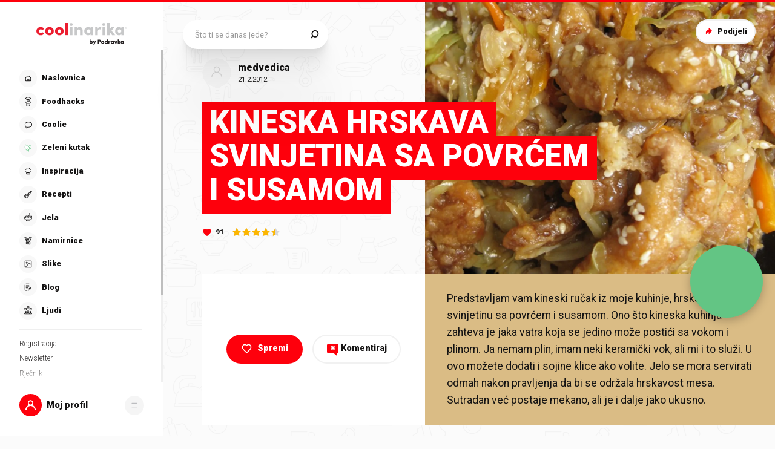

--- FILE ---
content_type: application/javascript; charset=UTF-8
request_url: https://static.cdn.coolinarika.net/_next/static/chunks/9294-2d25487eba06c580.js
body_size: 3247
content:
"use strict";(self.webpackChunk_N_E=self.webpackChunk_N_E||[]).push([[9294],{91564:function(e,o,t){var n=t(2784);let i=["https://cms-coolinarika-staging.hmn.dev","https://cms-coolinarika-wip.hmn.dev","https://cms-coolinarika.hmn.dev","https://cms.coolinarika.com"],r=e=>/^(?:(?:https?|ftp):\/\/)?(?:(?!(?:10|127)(?:\.\d{1,3}){3})(?!(?:169\.254|192\.168)(?:\.\d{1,3}){2})(?!172\.(?:1[6-9]|2\d|3[0-1])(?:\.\d{1,3}){2})(?:[1-9]\d?|1\d\d|2[01]\d|22[0-3])(?:\.(?:1?\d{1,2}|2[0-4]\d|25[0-5])){2}(?:\.(?:[1-9]\d?|1\d\d|2[0-4]\d|25[0-4]))|(?:(?:[a-z\u00a1-\uffff0-9]-*)*[a-z\u00a1-\uffff0-9]+)(?:\.(?:[a-z\u00a1-\uffff0-9]-*)*[a-z\u00a1-\uffff0-9]+)*(?:\.(?:[a-z\u00a1-\uffff]{2,})))(?::\d{2,5})?(?:\/\S*)?$/.test(e);o.Z=function(){let e=arguments.length>0&&void 0!==arguments[0]?arguments[0]:{},o=arguments.length>1&&void 0!==arguments[1]?arguments[1]:{},[t,l]=(0,n.useState)({}),{type:a="preview",source:s="@CMS",allowedOrigin:d=""}=o,c=(0,n.useMemo)(()=>[...new Set([d,...i])],[d]);(0,n.useEffect)(()=>{if(void 0===s)return console.error("[useCrossDomainCommunication]: Message source is required, please provide message source."),()=>{};if(void 0===a)return console.error("[useCrossDomainCommunication]: Message type is required, please provide message type."),()=>{};d&&"string"!=typeof d&&!r(d)&&console.error("[useCrossDomainCommunication]: Provided origin '".concat(d,"' is not valid. Please provide valid origin."));let e=function(){let e=arguments.length>0&&void 0!==arguments[0]?arguments[0]:{},{origin:o}=e,{data:t,source:n,type:i}=(null==e?void 0:e.data)||{};c.includes(o)&&n===s&&i===a&&l(t)};return window.addEventListener("message",e),()=>{window.removeEventListener("message",e)}},[a,s]);let u=(0,n.useMemo)(()=>{var o,n,i;return(null===(o=Object.keys(t||{}))||void 0===o?void 0:o.length)||(null===(n=Object.keys(e||{}))||void 0===n?void 0:n.length)?(null===(i=Object.keys(t||{}))||void 0===i?void 0:i.length)?t:e:{}},[t,e]);return{data:u}}},22883:function(e,o,t){t.d(o,{Z:function(){return S}});var n=t(52322),i=t(2784),r=t(81464),l=t(11198),a=t(13980),s=t.n(a),d=t(13205),c=t(89629),u=t(69934),m=t(27994),p=t(58138),v=t(34996),f=t(25402),h=t(23952),g=t(28655),b=t(54608);let x=(0,b.Z)((0,n.jsxs)(n.Fragment,{children:[(0,n.jsx)("path",{d:"M19.871 15.42h-7.742v-1.291h7.742v1.29zm0 2.58h-7.742v-1.29h7.742V18z"}),(0,n.jsx)("path",{d:"M8 12.194C8 10.982 8.982 10 10.194 10h11.612c1.212 0 2.194.982 2.194 2.194v7.742a2.194 2.194 0 01-2.194 2.193H17.18a.387.387 0 00-.274.113l-3.493 3.493a.903.903 0 01-1.542-.638v-2.58a.387.387 0 00-.387-.388h-1.29A2.194 2.194 0 018 19.935v-7.741zm2.194-.388a.387.387 0 00-.388.388v7.742c0 .213.174.387.388.387h1.29c1.211 0 2.193.982 2.193 2.193v.4l1.952-1.95c.41-.412.969-.643 1.55-.643h4.628a.387.387 0 00.387-.387v-7.742a.387.387 0 00-.387-.388H10.194z"})]}),"Comments");var y=t(33935),C=t(22618),Z=t(56873),j=t(61905),k=t(47441);let _=e=>{let{theme:o,noComments:t}=e;return{display:"flex",flexDirection:"column","& .commentsSection":{"&_head":{display:"flex",flexDirection:"column",...t&&{marginBottom:(0,j.Z)(30)},[o.breakpoints.up("md")]:{flexDirection:"row",alignItems:"flex-end"},"&Title":{display:"flex",flexDirection:"row",alignItems:"center",[o.breakpoints.up("md")]:{margin:(0,k.Z)([0,15,6,0])},span:{display:"flex",alignItems:"center",justifyContent:"center",borderRadius:"100%",height:(0,j.Z)(34),minWidth:(0,j.Z)(34),margin:(0,k.Z)([0,5,0,0]),fontSize:(0,j.Z)(14),lineHeight:1.6,color:o.colors.comments.count.text.default,background:o.colors.comments.count.background.default,...t&&{paddingBottom:(0,j.Z)(2)},[o.breakpoints.up("md")]:{margin:(0,k.Z)([0,9,0,0])}}}},"&_body":{"&Empty":{},"&Content":{}},"&_footer":{}},"@media print":{display:"none"}}},z=l.Z.div(e=>({..._(e)})),R=(0,i.forwardRef)((e,o)=>{var t;let{titleTagComponent:l,emptyText:a,onCommentsButtonClick:s,entity:p,entityId:v,entityAuthorId:b,limit:j,className:k,visible:_,hideButton:R,disabled:S,...D}=e,L=(0,r.H)(),{profile:M={},isLoggedIn:N}=(0,d.Z)(),{pages:w}=(0,c.Ip)({resource:"komentari/".concat(p),id:v,enabled:!!(v&&_)}),A=(null==w?void 0:null===(t=w[0])||void 0===t?void 0:t.total)||0,I=(0,u.Z)("Komentar |||| Komentara |||| Komentara",A),T=(0,i.useMemo)(()=>{var e,o,t;return(null==w?void 0:null===(e=w[0])||void 0===e?void 0:e.data)?null==w?void 0:null===(o=w[0])||void 0===o?void 0:null===(t=o.data)||void 0===t?void 0:t.slice(0,3):[]},[w]);return p&&v&&_?(0,n.jsxs)(z,{ref:o,className:k,noComments:0===A,...D,children:[(0,n.jsxs)("div",{className:"commentsSection_head",children:[(0,n.jsxs)(f.Z,{TagComponent:l,size:f.z.SMALLER,className:"commentsSection_headTitle",children:[(0,n.jsx)("span",{children:A||":("}),A?I:"Još nema komentara"]}),(0,n.jsx)(C.Z,{componentRight:!R&&(0,n.jsx)(m.ZP,{title:"Napiši komentar",disabled:S,variant:m.dc.PRIMARY,size:m.DL.NORMAL,sizeMobile:m.DL.SMALL,onClick:e=>s(e,!1),iconRightComponent:(0,n.jsx)(g.Z,{icon:x}),children:"Napiši komentar"})})]}),(0,n.jsx)("div",{className:"commentsSection_body",children:A?(0,n.jsx)("div",{className:"commentsSection_bodyContent",children:null==T?void 0:T.map((e,o)=>{var t,i,r;return(null==e?void 0:e.deleted)?null:(0,n.jsx)(Z.Z,{id:null==e?void 0:e.id,authorHref:"/profil/".concat(null===(t=e.author)||void 0===t?void 0:t.id),isLoggedIn:N,isContentAuthor:b===(null==e?void 0:null===(i=e.author)||void 0===i?void 0:i.id),isCommentAuthor:(null==e?void 0:null===(r=e.author)||void 0===r?void 0:r.id)===(null==M?void 0:M.id),comment:null==e?void 0:e.body,userId:null==e?void 0:e.owned_by_user_profile_id,date:null==e?void 0:e.updated_at,disableOptions:!0,entity:p,entityId:v},L((null==e?void 0:e.id)||o))})}):(0,n.jsx)(n.Fragment,{children:a&&(0,n.jsx)(h.Z,{content:a,className:"commentsSection_bodyEmpty",wrapperComponent:"div"})})}),A>3&&(0,n.jsx)(C.Z,{className:"commentsSection_footer",componentRight:(0,n.jsx)(m.ZP,{title:"Pogledaj komentare",disabled:S,variant:m.dc.SECONDARY,size:m.DL.NORMAL,sizeMobile:m.DL.SMALL,onClick:e=>s(e,!0),iconRightComponent:(0,n.jsx)(g.Z,{icon:y.Z}),children:"Pogledaj komentare"})})]}):null});R.propTypes={className:s().string,titleTagComponent:s().elementType,emptyText:s().string,onCommentsButtonClick:s().func,entity:s().string.isRequired,entityId:s().oneOfType([s().number,s().string]).isRequired,entityAuthorId:s().oneOfType([s().number,s().string]),limit:s().oneOfType([s().number,s().string]),visible:s().bool,hideButton:s().bool,disabled:s().bool},R.defaultProps={className:void 0,titleTagComponent:"h3",emptyText:void 0,onCommentsButtonClick:()=>{},entityAuthorId:void 0,limit:void 0,visible:!1,hideButton:!1,disabled:!1};var S=(0,p.P)((0,i.memo)(R),{FallbackComponent:()=>(0,n.jsx)(v.Z,{}),onError(e,o){console.error("[RecentComments]: ",e,o)}})},33048:function(e,o,t){t.d(o,{Z:function(){return g}});var n=t(52322),i=t(2784),r=t(94449),l=t(11198),a=t(5632),s=t(31457),d=t(28655),c=t(54608);let u=(0,c.Z)((0,n.jsx)("path",{d:"M22.3021 16.7959L19.9688 14.2876L22.3021 11.7792C22.4187 11.648 22.4479 11.4584 22.3896 11.3125C22.3167 11.1521 22.1562 11.05 21.9812 11.05H13.1875C12.9396 11.05 12.75 11.2396 12.75 11.4875V22.5126C12.75 22.7605 12.9396 22.9501 13.1875 22.9501C13.4354 22.9501 13.625 22.7605 13.625 22.5126V17.5251H21.9812C22.2292 17.5251 22.4187 17.3209 22.4187 17.0876C22.4187 16.9855 22.375 16.8834 22.3021 16.7959Z",fill:"#141313"}),"FlagWhite");var m=t(61905),p=t(47441);let v=e=>{let{theme:o,iconLeftAlign:t,hasSpacing:n}=e;return{display:"flex",alignItems:"center",border:"none",outline:"none",fontWeight:o.typography.fontWeight.regular,fontSize:(0,m.Z)(18),textDecoration:"underline",margin:(0,p.Z)([40,0]),textAlign:"left",color:o.colors.pill.primary.text.default,cursor:"pointer","@media print":{display:"none"},".label":{color:"inherit",marginBottom:(0,m.Z)(4),transitionDuration:o.transitions.pill.default.duration},svg:{marginRight:(0,m.Z)(12),fontSize:(0,m.Z)(40),borderRadius:"50%",border:"1px solid ".concat(o.colors.pill.primary.border.default),transitionDuration:o.transitions.pill.default.duration,path:{fill:"currentColor"}},"&:hover":{"& > .label":{color:o.colors.accent.text.quaternary,textDecoration:"underline",textDecorationColor:o.colors.accent.text.quaternary},"& svg":{color:o.colors.pill.primary.background.default,backgroundColor:o.colors.accent.text.quaternary,border:"1px solid transparent"}}}},f=l.Z.button(e=>({...v(e)})),h=()=>{let e=(0,a.useRouter)(),o=(0,s.Z)(),t=(0,r.I0)(),l=(0,i.useCallback)(()=>{e.push({pathname:"/info/kontakt",query:{report_type:"Prijava neprimjerenog sadržaja",reportUrl:o}})},[t]);return(0,n.jsxs)(f,{onClick:l,children:[(0,n.jsx)(d.Z,{icon:u}),(0,n.jsx)("span",{className:"label",children:"Prijavi neprimjeren sadržaj"})]})};var g=h},46793:function(e,o){let t=e=>e?e.reduce((e,o)=>((null==o?void 0:o.title)&&e.push(o.title),e),[]):void 0;o.Z=t}}]);
//# sourceMappingURL=9294-2d25487eba06c580.js.map

--- FILE ---
content_type: application/javascript; charset=UTF-8
request_url: https://static.cdn.coolinarika.net/_next/static/chunks/3456-d0334ca6f9ee3778.js
body_size: 6176
content:
"use strict";(self.webpackChunk_N_E=self.webpackChunk_N_E||[]).push([[3456],{95349:function(e,o,i){var t=i(52322),n=i(54608);let a=(0,n.Z)((0,t.jsx)("path",{d:"M24.598 9.276a.94.94 0 010 1.33L13.31 21.895a.94.94 0 01-1.33 0L7.275 17.19a.94.94 0 011.33-1.33l4.038 4.038L23.268 9.276a.94.94 0 011.33 0z",fill:"#141313"}),"CheckMark");o.Z=a},22367:function(e,o,i){i.d(o,{Z:function(){return y},E:function(){return L}});var t=i(52322),n=i(2784),a=i(11198),d=i(13980),l=i.n(d),r=i(13747),c=i(73833),s=i(7661),g=i(30334),u=i(5445),p=i(13205),m=i(79392),v=i(27994),b=i(80600),h=i(12143),k=i(58138),x=i(60877),f=i(25402),z=i(24670),S=i(28655),Z=i(88474),j=i(87761),P=i(61905),w=i(76938),I=i(71198);let T=e=>{var o,i;let{theme:t,variant:n,overlay:a,overrideImagePadding:d,fullHeight:l}=e,r="2x1"===n,c="2x2"===n;return{display:"flex",flexDirection:"column",position:"relative",overflow:"hidden",height:"100%",...r&&{[t.breakpoints.up("md")]:{flexDirection:"row"}},...n&&{[t.breakpoints.up("md")]:{minHeight:null===(o=({"1x2":{minHeight:"520px"},"2x2":{minHeight:"520px"},"1x1":{minHeight:"250px"},"2x1":{minHeight:"250px"}})[n])||void 0===o?void 0:o.minHeight}},...t.cardHover,"& .cardPicture":{...l&&{height:"100%"},...r&&{[t.breakpoints.up("md")]:{width:"40%",...d&&{paddingBottom:"".concat(d,"%")}}}},"& .cardEdit":{zIndex:t.zIndex.over,position:"absolute",right:(0,P.Z)(10),top:(0,P.Z)(10)},"& .cardContent":{display:"flex",flexDirection:"column",alignItems:"flex-start",position:"absolute",left:0,bottom:0,width:"100%",margin:0,...r&&{[t.breakpoints.up("md")]:{position:"relative",width:"60%",backgroundColor:t.colors.card.article.content.background}},...t.cards[n].spacing,...!r&&a&&{background:"\n                    linear-gradient(\n                        180deg,\n                        ".concat((0,w.Z)(t.colors.card.overlay.background,0)," 0,\n                        ").concat((0,w.Z)(t.colors.card.overlay.background,.3)," 100%\n                    )\n                ")}},"& .cardContent_label":{margin:0,padding:"0.385em ".concat((0,P.Z)(5)),fontWeight:t.cards[n].label.fontWeight},"& .cardContent_title":{margin:0},"& .cardLead":{display:t.cards[n].lead.display,...(null===(i=null==t?void 0:t.cards[n])||void 0===i?void 0:i.lead.display)!=="none"&&{...(0,I.Z)([{marginTop:(0,P.Z)(16)},{marginTop:(0,P.Z)(16)},{marginTop:(0,P.Z)(18)},{marginTop:(0,P.Z)(19)},{marginTop:(0,P.Z)(20)},{marginTop:(0,P.Z)(22)}]),...!c&&{...(0,I.Z)([{fontSize:(0,P.Z)(16)},{fontSize:(0,P.Z)(16)},{fontSize:(0,P.Z)(16)},{fontSize:(0,P.Z)(18)},{fontSize:(0,P.Z)(18)}])},...c&&{...(0,I.Z)([{fontSize:(0,P.Z)(16)},{fontSize:(0,P.Z)(16)},{fontSize:(0,P.Z)(16)},{fontSize:(0,P.Z)(18)},{fontSize:(0,P.Z)(22)}])},lineHeight:1.6,color:t.colors.card.article.lead.text.white,...r&&{color:t.colors.card.article.lead.text.white,[t.breakpoints.up("md")]:{color:t.colors.card.article.lead.text.black}},blockquote:{margin:0}}}}},R=a.Z.div(e=>({...T(e)})),L=Object.freeze({"1x1":"1x1","1x2":"1x2","2x1":"2x1","2x2":"2x2"}),C=e=>{let o=e.replace(/-/g," ");return"".concat(o.charAt(0).toUpperCase()).concat(o.substr(1))},E=e=>{var o,i,a,d;let{item:l,imageId:k,imageWidth:P,imageHeight:w,itemId:I,title:T,titleTagComponent:E,lead:y,href:N,hrefAs:A,authorId:O,className:_,categoryName:M,label:H,labelVariant:D,variant:W,overrideImagePadding:B,fullHeight:U,isParallaxed:F,...G}=e,[Y]=(0,g.ZP)(g.md),{data:K}=(0,u.Z)("categories",{entity:"articles",entityId:I||(null==l?void 0:l.content_id)}),{id:V}=(0,p.Z)(),{_id:q=I,author:X,owned_by_user_profile:J,title:Q,lead:$=y,image:ee}=(0,n.useMemo)(()=>l||{},[l]),{id:eo=O}=J||{},{id:ei=eo}=X||{},{id:et}=ee||{},en=k||et,ea=T||Q,ed=(null==K?void 0:null===(o=K[0])||void 0===o?void 0:o.taxon.title)||M,el=ei&&V&&ei===V,er=(0,n.useCallback)(()=>{alert("TODO: Edit button click action.")},[]),ec=(0,n.useCallback)(()=>el?(0,t.jsx)(v.ZP,{variant:v.dc.SECONDARY,size:v.DL.SMALL,isIconOnly:!0,title:"Uredi",onClick:er,children:(0,t.jsx)(S.Z,{icon:Z.Z,size:24})}):null,[el,er]),es=(0,n.useMemo)(()=>Object.freeze({"1x1":x.rm.SMALL,"1x2":x.rm.SMALL,"2x1":x.rm.SMALL,"2x2":x.rm[Y?"LARGER":"SMALL"]}),[Y]),eg=(0,n.useMemo)(()=>Object.freeze({"1x1":z.MM[Y?"SMALL":"NORMAL"],"1x2":z.MM[Y?"NORMAL":"LARGE"],"2x1":z.MM[Y?"NORMAL":"SMALL"],"2x2":z.MM[Y?"LARGE":"NORMAL"]}),[Y]),eu=(0,n.useCallback)(()=>W!==L["2x1"]?(0,t.jsx)(z.ZP,{size:eg[W],TagComponent:E,className:"cardContent_title",children:C(ea)}):W===L["2x1"]?(0,t.jsxs)(t.Fragment,{children:[(0,t.jsx)(r.pU,{lessThan:"md",children:(0,t.jsx)(z.ZP,{size:eg[W],TagComponent:E,className:"cardContent_title",children:C(ea)})}),(0,t.jsx)(r.pU,{greaterThan:"sm",children:(0,t.jsx)(f.Z,{size:f.z.SMALLER,className:"cardContent_title cardPicture_title",children:ea})})]}):(0,t.jsx)(f.Z,{size:f.z.SMALLER,className:"cardContent_title cardPicture_title",children:ea}),[es,eg,W,ea]);return ea||en?(0,t.jsx)(b.Z,{title:ea,href:N,hrefAs:A,className:_,actionComponent:ec,rounded:b.X.MEDIUM,fullHeight:U,...G,children:(0,t.jsxs)(R,{variant:W,inspirationCardVariants:L,overlay:!!$,overrideImagePadding:B,fullHeight:U,children:[(0,t.jsx)(h.Z,{condition:F,Wrapper:m.Z,height:1.7*w,children:(0,t.jsx)(j.Z,{classNameProgressive:"cardPicture",fullHeight:U,image:en,placeholderBgColor:(null==ee?void 0:null===(i=ee.colors)||void 0===i?void 0:null===(d=i[(null==ee?void 0:null===(a=ee.colors)||void 0===a?void 0:a.length)-1])||void 0===d?void 0:d.hex)||(null==G?void 0:G.placeholderBgColor),alt:ea,ratio:(0,c.Z)(W),height:w,width:P})}),(ea||ed||H)&&(0,t.jsxs)("div",{className:"cardContent",children:[(H||ed)&&(0,t.jsx)(x.ZP,{isUppercase:D===x.Lw.SECONDARY,className:"cardContent_label",label:H||ed,variant:D,size:es[W]}),ea&&(0,t.jsx)(eu,{}),$&&[L["2x1"],L["2x2"],L["1x2"]].includes(W)&&(0,t.jsx)(r.pU,{greaterThan:"md",children:(0,t.jsx)("div",{className:"cardLead",children:(0,s.Z)($,!0)})})]})]})}):null};E.propTypes={item:l().oneOfType([()=>null,l().object]),imageId:l().string,imageWidth:l().oneOfType([l().string,l().number]),imageHeight:l().oneOfType([l().string,l().number]),itemId:l().string,title:l().string,titleTagComponent:l().elementType,lead:l().string,label:l().string,labelVariant:l().oneOf([...Object.values(x.Lw)]),href:l().string,hrefAs:l().string,authorId:l().string,className:l().string,categoryName:l().string,variant:l().oneOf([...Object.values(L)]),fullHeight:l().bool,overrideImagePadding:l().number,isParallaxed:l().bool},E.defaultProps={item:void 0,imageId:void 0,imageWidth:390,imageHeight:360,itemId:void 0,title:void 0,titleTagComponent:"h3",lead:void 0,label:void 0,labelVariant:x.Lw.PRIMARY,href:void 0,hrefAs:void 0,authorId:void 0,className:void 0,categoryName:void 0,variant:L["1x1"],fullHeight:!1,overrideImagePadding:void 0,isParallaxed:!1};var y=(0,k.P)(E)},61261:function(e,o,i){i.d(o,{o:function(){return h},Z:function(){return x}});var t=i(52322),n=i(2784),a=i(97704),d=i(94449),l=i(11198),r=i(5632),c=i(13980),s=i.n(c),g=i(89629),u=i(41948),p=i(58138),m=i(61905);let v=e=>{let{variant:o,isRecipeStep:i}=e,t={"1x1":{minHeight:"250px",image:"url(/banners/ad-wave-small.png)",size:"410px 105px"},"1x2":{minHeight:"520px",image:"url(/banners/ad-wave-big.png)",size:"410px 255px"},"2x1":{minHeight:"250px",image:"url(/banners/ad-wave-big.png)",size:"410px 255px"}};return{display:"flex",alignItems:"center",justifyContent:"center",width:"100%",height:"100%",minHeight:t[o].minHeight,backgroundImage:t[o].image,backgroundRepeat:"no-repeat",backgroundPosition:"center",backgroundSize:t[o].size,...i&&{marginBottom:(0,m.Z)(32)},".adunitContainer":{position:"relative",width:"100% !important",height:"100% !important",backgroundImage:t[o].image,backgroundRepeat:"no-repeat",backgroundPosition:"center",backgroundSize:t[o].size,display:"flex",justifyContent:"center",alignItems:"center"},"@media print":{display:"none"}}},b=l.Z.div(e=>({...v(e)})),h=Object.freeze({"1x1":"1x1","1x2":"1x2","2x1":"2x1"}),k=e=>{var o,i,l,c;let{className:s,variant:p,position:m,isRecipeStep:v,isNativeSupported:h,isInterstitial:k,lazyLoad:x,...f}=e,{isNavigating:z}=(0,d.v9)(e=>e.navigation),{isLoaded:S,isWtgLoaded:Z}=(0,d.v9)(e=>e.settings,d.wU),{asPath:j}=(0,r.useRouter)(),{sizes:P,adUnit:w,slotId:I,programmaticId:T}=f,[R,L]=(0,n.useState)(!1),[C,E]=(0,n.useState)(!1),[y,N]=(0,a.YD)({triggerOnce:!0,skip:!x}),A=!x||N,{data:O}=(0,g.p)({resource:"recepti/native-promo-secondary",enabled:R});return((0,n.useEffect)(()=>{h&&Math.random()<=parseFloat("0.15")&&!R?L(!0):E(!0)},[h]),(0,n.useEffect)(()=>{var e;if(!R&&C&&!z&&A&&S&&(Z||(null==window?void 0:null===(e=window.w2g)||void 0===e?void 0:e.loaded))){let e=new CustomEvent("w2g",{detail:{id:T,state:"did_mount"}});window.dispatchEvent(e)}},[R,C,z,A,j,T,S,Z]),(0,n.useEffect)(()=>{R||!C||z||null==window||window.googletag},[R,C,P,w,I,I,z,j,k,S,A,!0]),h&&R&&(null===(o=Object.keys(O||{}))||void 0===o?void 0:o.length))?(0,t.jsx)(b,{className:s,variant:p,isRecipeStep:v,ref:y,...f,children:(0,t.jsx)("div",{style:{height:250,width:300},children:(0,t.jsx)(u.ZP,{item:O,isFeedArticle:!0,href:"/blog/".concat((null==O?void 0:null===(i=O.taxons)||void 0===i?void 0:null===(l=i["coolinarika-article-category"])||void 0===l?void 0:null===(c=l[0])||void 0===c?void 0:c.slug)||"coolinarika","/").concat((null==O?void 0:O.slug)?"".concat(null==O?void 0:O.slug,"-"):"").concat(null==O?void 0:O.id),titleTagComponent:"h3",imageWidth:390,imageHeight:360,variant:"1x1",fullHeight:!0})})}):k?(0,t.jsx)("div",{children:(0,t.jsx)("div",{id:I})}):C?(0,t.jsx)(b,{className:s,variant:p,isRecipeStep:v,ref:y,...f,children:(0,t.jsx)("div",{className:"adunitContainer",id:I})}):(0,t.jsx)(b,{className:s,variant:p,isRecipeStep:v,ref:y,...f,children:(0,t.jsx)("div",{style:{height:250,width:300}})})};k.propTypes={position:s().string,isInterstitial:s().bool,lazyLoad:s().bool,className:s().string,variant:s().oneOf([...Object.values(h)]),isRecipeStep:s().bool,isNativeSupported:s().bool},k.defaultProps={position:void 0,isInterstitial:!1,className:void 0,variant:h["1x1"],isRecipeStep:!1,lazyLoad:!1,isNativeSupported:!1};var x=(0,p.P)(k,{FallbackComponent:()=>null,onError(e,o){console.error("[AdSlot]: ",e,o)}})},74365:function(e,o,i){i.d(o,{ZP:function(){return w},kO:function(){return Z}});var t=i(52322),n=i(2784),a=i(94449),d=i(11198),l=i(13980),r=i.n(l),c=i(85772),s=i(13205),g=i(30334),u=i(27994),p=i(58138),m=i(25402),v=i(28655),b=i(33935),h=i(47441),k=i(61905);let x=e=>{var o,i,t,n,a,d,l,r,c,s,g,u,p,m,v,b,x,f,z,S,Z,j,P,w,I,T,R,L,C,E,y,N,A,O,_,M,H,D,W,B,U,F,G,Y,K,V,q,X,J,Q,$,ee,eo,ei,et,en,ea,ed,el,er,ec,es,eg,eu,ep,em,ev,eb,eh,ek,ex,ef,ez,eS,eZ,ej,eP,ew,eI,eT;let{theme:eR,variant:eL,cardType:eC,fullHeight:eE}=e,ey={"1x1":{mobile:{card:{padding:(0,h.Z)([25,30])},content:{direction:"column",aspectRatio:"1",alignItems:"flex-start",lead:(0,k.Z)(16)},button:{marginTop:(0,k.Z)(10)}},desktop:{minHeight:"125px",card:{aspectRatio:"1",alignItems:"flex-start",padding:(0,h.Z)([40,50])},content:{direction:"column",lead:(0,k.Z)(18)},button:{marginTop:(0,k.Z)(35)}}},"1x2":{mobile:{card:{padding:(0,h.Z)([25,30])},content:{direction:"column",paddingBottom:"calc((504/601) * 100%)",lead:(0,k.Z)(16)},button:{marginTop:(0,k.Z)(10)}},desktop:{minHeight:"520px",card:{padding:(0,h.Z)([40,50])},content:{direction:"column",lead:(0,k.Z)(18)},button:{marginTop:(0,k.Z)(35)}}},"2x1":{mobile:{card:{padding:(0,h.Z)([25,30])},content:{direction:"column",paddingBottom:"calc((504/601) * 100%)",lead:(0,k.Z)(16)},button:{marginTop:(0,k.Z)(10)}},desktop:{minHeight:"250px",card:{padding:(0,k.Z)(40)},content:{direction:"column",width:"60%",paddingBottom:0,lead:(0,k.Z)(18)},button:{marginTop:(0,k.Z)(20)}}},fullWidth:{mobile:{card:{width:"100%",padding:(0,h.Z)([80,25])},content:{direction:"column",paddingBottom:"calc((504/601) * 100%)",lead:(0,k.Z)(18),textAlign:"center"},button:{marginTop:(0,k.Z)(25)}},desktop:{card:{width:"100%",padding:(0,h.Z)([85,135])},content:{direction:"column",width:"60%",paddingBottom:"15%",lead:(0,k.Z)(22),textAlign:"left"},button:{marginTop:(0,k.Z)(35)}}}},eN={registration:{size:{"1x1":{mobile:{card:{backgroundImage:"url(/images/placeholder/placeholder-registration-cta.png)",backgroundPosition:"90% bottom",backgroundSize:"58%"},content:{}},desktop:{card:{backgroundImage:"url(/images/placeholder/placeholder-registration-cta.png)",backgroundPosition:"90% bottom",backgroundSize:"58%"}}},"1x2":{mobile:{card:{backgroundImage:"url(/images/placeholder/placeholder-registration-cta.png)",backgroundPosition:"center bottom",backgroundSize:"100%"},content:{}},desktop:{card:{backgroundImage:"url(/images/placeholder/placeholder-registration-cta.png)",backgroundPosition:"center 95%",backgroundSize:"90%"}}},"2x1":{mobile:{card:{backgroundImage:"url(/images/placeholder/placeholder-registration-cta.png)",backgroundPosition:"center bottom",backgroundSize:"100%"},content:{}},desktop:{card:{backgroundImage:"url(/images/placeholder/placeholder-registration-cta.png)",backgroundPosition:"center right",backgroundSize:"346px 301px"},content:{}}},fullWidth:{mobile:{card:{backgroundImage:"url(/images/placeholder/placeholder-registration-cta.png)",backgroundPosition:"center bottom",backgroundSize:"100%"},content:{}},desktop:{card:{backgroundImage:"url(/images/placeholder/placeholder-registration-cta.png)",backgroundPosition:"center right",backgroundSize:"contain"},content:{}}}}},user_profile:{size:{"1x1":{mobile:{card:{backgroundImage:"url(/images/placeholder/placeholder-user-profile-cta.png)",backgroundPosition:"right bottom",backgroundSize:"90%"},content:{}},desktop:{card:{backgroundPosition:"right bottom",backgroundSize:"85%"}}},"1x2":{mobile:{card:{backgroundImage:"url(/images/placeholder/placeholder-user-profile-cta.png)",backgroundPosition:"center bottom",backgroundSize:"100%"},content:{}},desktop:{card:{backgroundPosition:"center bottom",backgroundSize:"100%"}}},"2x1":{mobile:{card:{backgroundImage:"url(/images/placeholder/placeholder-user-profile-cta-rotated.png)",backgroundPosition:"center bottom",backgroundSize:"100%"},content:{}},desktop:{card:{backgroundPosition:"left center",backgroundSize:"contain"},content:{marginLeft:"auto"}}},fullWidth:{mobile:{card:{backgroundImage:"url(/images/placeholder/placeholder-user-profile-cta.png)",backgroundPosition:"center bottom",backgroundSize:"100%"},content:{}},desktop:{card:{backgroundPosition:"center right",backgroundSize:"contain"},content:{}}}}},taste_profile:{size:{"1x1":{mobile:{card:{backgroundImage:"url(/images/placeholder/placeholder-taste-profile-inverted-cta.png)",backgroundPosition:"150px bottom",backgroundSize:"120%"},content:{}},desktop:{card:{backgroundImage:"url(/images/placeholder/placeholder-taste-profile-inverted-cta.png)",backgroundPosition:"500% bottom",backgroundSize:"90%"}}},"1x2":{mobile:{card:{backgroundImage:"url(/images/placeholder/placeholder-taste-profile-mobile-cta.png)",backgroundPosition:"center bottom",backgroundSize:"100%"},content:{}},desktop:{card:{backgroundImage:"url(/images/placeholder/placeholder-taste-profile-cta.png)",backgroundPosition:"center bottom",backgroundSize:"100%"}}},"2x1":{mobile:{card:{backgroundImage:"url(/images/placeholder/placeholder-taste-profile-mobile-cta.png)",backgroundPosition:"center bottom",backgroundSize:"100%"},content:{}},desktop:{card:{backgroundImage:"url(/images/placeholder/placeholder-taste-profile-inverted-cta.png)",backgroundPosition:"left bottom",backgroundSize:"contain"},content:{marginLeft:"auto"}}},fullWidth:{mobile:{card:{backgroundImage:"url(/images/placeholder/placeholder-taste-profile-mobile-cta.png)",backgroundPosition:"center bottom",backgroundSize:"100%"},content:{}},desktop:{card:{backgroundImage:"url(/images/placeholder/placeholder-taste-profile-cta.png)",backgroundPosition:"right bottom",backgroundSize:"100%"},content:{}}}}},newsletter:{size:{"1x1":{mobile:{card:{backgroundImage:"url(/images/placeholder/placeholder-newsletter-cta.png)",backgroundPosition:"right bottom",backgroundSize:"50%"},content:{}},desktop:{card:{backgroundImage:"url(/images/placeholder/placeholder-newsletter-cta.png)",backgroundPosition:"right bottom",backgroundSize:"50%"}}},"1x2":{mobile:{card:{backgroundImage:"url(/images/placeholder/placeholder-newsletter-cta.png)",backgroundPosition:"center bottom",backgroundSize:"100%"},content:{}},desktop:{card:{backgroundImage:"url(/images/placeholder/placeholder-newsletter-cta.png)",backgroundPosition:"center bottom",backgroundSize:"100%"}}},"2x1":{mobile:{card:{backgroundImage:"url(/images/placeholder/placeholder-newsletter-cta.png)",backgroundPosition:"center bottom",backgroundSize:"100%"},content:{}},desktop:{card:{backgroundImage:"url(/images/placeholder/placeholder-newsletter-cta.png)",backgroundPosition:"center right",backgroundSize:"contain"},content:{}}},fullWidth:{mobile:{card:{backgroundImage:"url(/images/placeholder/placeholder-newsletter-cta.png)",backgroundPosition:"center bottom",backgroundSize:"100%"},content:{}},desktop:{card:{backgroundImage:"url(/images/placeholder/placeholder-newsletter-cta.png)",backgroundPosition:"center right",backgroundSize:"contain"},content:{}}}}}};return{position:"relative",width:null===(o=ey[eL])||void 0===o?void 0:null===(i=o.mobile)||void 0===i?void 0:null===(t=i.card)||void 0===t?void 0:t.width,padding:null===(n=ey[eL])||void 0===n?void 0:null===(a=n.mobile)||void 0===a?void 0:null===(d=a.card)||void 0===d?void 0:d.padding,backgroundImage:null===(l=null===(r=eN[eC])||void 0===r?void 0:r.size[eL])||void 0===l?void 0:null===(c=l.mobile)||void 0===c?void 0:null===(s=c.card)||void 0===s?void 0:s.backgroundImage,backgroundColor:null===(g=eR.colors.card.promotion[eC])||void 0===g?void 0:g.background,backgroundPosition:null===(u=null===(p=eN[eC])||void 0===p?void 0:p.size[eL])||void 0===u?void 0:null===(m=u.mobile)||void 0===m?void 0:null===(v=m.card)||void 0===v?void 0:v.backgroundPosition,backgroundSize:null===(b=null===(x=eN[eC])||void 0===x?void 0:x.size[eL])||void 0===b?void 0:null===(f=b.mobile)||void 0===f?void 0:null===(z=f.card)||void 0===z?void 0:z.backgroundSize,backgroundRepeat:"no-repeat",...eE&&{height:"100%"},[eR.breakpoints.up("md")]:{width:null===(S=ey[eL])||void 0===S?void 0:null===(Z=S.desktop)||void 0===Z?void 0:null===(j=Z.card)||void 0===j?void 0:j.width,...ey.full&&{minHeight:(0,k.Z)(585)},minHeight:null===(P=ey[eL])||void 0===P?void 0:P.desktop.minHeight,padding:null===(w=ey[eL])||void 0===w?void 0:null===(I=w.desktop)||void 0===I?void 0:null===(T=I.card)||void 0===T?void 0:T.padding,backgroundImage:null===(R=null===(L=eN[eC])||void 0===L?void 0:L.size[eL])||void 0===R?void 0:null===(C=R.desktop)||void 0===C?void 0:null===(E=C.card)||void 0===E?void 0:E.backgroundImage,backgroundPosition:null===(y=null===(N=eN[eC])||void 0===N?void 0:N.size[eL])||void 0===y?void 0:null===(A=y.desktop)||void 0===A?void 0:null===(O=A.card)||void 0===O?void 0:O.backgroundPosition,backgroundSize:null===(_=null===(M=eN[eC])||void 0===M?void 0:M.size[eL])||void 0===_?void 0:null===(H=_.desktop)||void 0===H?void 0:null===(D=H.card)||void 0===D?void 0:D.backgroundSize},borderRadius:eR.global.borderRadius.medium,".card_content":{display:"flex",flexDirection:null===(W=ey[eL])||void 0===W?void 0:null===(B=W.mobile)||void 0===B?void 0:null===(U=B.content)||void 0===U?void 0:U.direction,aspectRatio:null===(F=ey[eL])||void 0===F?void 0:F.mobile.content.aspectRatio,alignItems:null===(G=ey[eL])||void 0===G?void 0:G.mobile.content.alignItems,width:null===(Y=ey[eL])||void 0===Y?void 0:null===(K=Y.mobile)||void 0===K?void 0:null===(V=K.content)||void 0===V?void 0:V.width,height:"100%",paddingBottom:null===(q=ey[eL])||void 0===q?void 0:null===(X=q.mobile)||void 0===X?void 0:null===(J=X.content)||void 0===J?void 0:J.paddingBottom,textAlign:null===(Q=ey[eL])||void 0===Q?void 0:null===($=Q.mobile)||void 0===$?void 0:null===(ee=$.content)||void 0===ee?void 0:ee.textAlign,[eR.breakpoints.up("md")]:{flexDirection:null===(eo=ey[eL])||void 0===eo?void 0:null===(ei=eo.desktop)||void 0===ei?void 0:null===(et=ei.content)||void 0===et?void 0:et.direction,width:null===(en=ey[eL])||void 0===en?void 0:null===(ea=en.desktop)||void 0===ea?void 0:null===(ed=ea.content)||void 0===ed?void 0:ed.width,marginLeft:null===(el=null===(er=eN[eC])||void 0===er?void 0:er.size[eL])||void 0===el?void 0:null===(ec=el.desktop)||void 0===ec?void 0:null===(es=ec.content)||void 0===es?void 0:es.marginLeft,paddingBottom:null===(eg=ey[eL])||void 0===eg?void 0:null===(eu=eg.desktop)||void 0===eu?void 0:null===(ep=eu.content)||void 0===ep?void 0:ep.paddingBottom,textAlign:null===(em=ey[eL])||void 0===em?void 0:null===(ev=em.desktop)||void 0===ev?void 0:null===(eb=ev.content)||void 0===eb?void 0:eb.textAlign},color:eR.colors.informationCard.text},".cardContent_title":{color:"inherit",marginBottom:(0,k.Z)(5)},".cardContent_text":{fontSize:null===(eh=ey[eL])||void 0===eh?void 0:null===(ek=eh.mobile)||void 0===ek?void 0:null===(ex=ek.content)||void 0===ex?void 0:ex.lead,[eR.breakpoints.up("md")]:{fontSize:null===(ef=ey[eL])||void 0===ef?void 0:null===(ez=ef.desktop)||void 0===ez?void 0:null===(eS=ez.content)||void 0===eS?void 0:eS.lead}},".cardContent_buttonContainer":{marginTop:null===(eZ=ey[eL])||void 0===eZ?void 0:null===(ej=eZ.mobile)||void 0===ej?void 0:null===(eP=ej.button)||void 0===eP?void 0:eP.marginTop,[eR.breakpoints.up("md")]:{marginTop:null===(ew=ey[eL])||void 0===ew?void 0:null===(eI=ew.desktop)||void 0===eI?void 0:null===(eT=eI.button)||void 0===eT?void 0:eT.marginTop}}}},f=d.Z.div(e=>({...x(e)})),z=Object.freeze({REGISTRATION:"registration",USER_PROFILE:"user_profile",TASTE_PROFILE:"taste_profile",NEWSLETTER:"newsletter"}),S=Object.freeze({[z.REGISTRATION]:{title:"Kreiraj vlastite kolekcije sadržaja!",lead:"Registrirani korisnici mogu stvarati svoje, pametne kolekcije. Spremanje omiljenih recepata na ovaj način je super korisno. Probaj! ",buttonTitle:"Registriraj se",actionDrawer:"drawer-auth-register"},[z.USER_PROFILE]:{title:"Predstavi se drugim korisnicima.",lead:"Ispuni svoj osobni profil, reci ponešto o sebi i predstavi se drugim korisnicima. Pokaži tko si i što sve znaš!",buttonTitle:"Kreni",actionDrawer:"drawer-survey-profile-information"},[z.TASTE_PROFILE]:{title:"Ispuni upitnik i uživaj u tebi prilagođenim receptima.",lead:"Reci nam koje namirnice posebno voliš, koje ti se baš ne sviđaju, koji je tvoj nivo kulinarskog znanja...",buttonTitle:"Kreni",actionDrawer:"taste-profile-survey"},[z.NEWSLETTER]:{title:"Hej, zašto se ne prijaviš na Coolinarika newsletter?",lead:"Sadržaj je pomno biran, prati sezone i trendove te donosi izvrsne kulinarske ideje.",buttonTitle:"Prijavi se",actionDrawer:"drawer-edit-settings-newsletter"}}),Z=Object.freeze({"1x2":"1x2","1x1":"1x1","2x1":"2x1",fullWidth:"fullWidth"}),j=e=>e===z.NEWSLETTER||e===z.TASTE_PROFILE,P=e=>{let{title:o,lead:i,buttonTitle:d,onButtonClick:l,variant:r,cardType:p,className:h,fullHeight:k,...x}=e,z=(0,c.LS)(),{isLoggedIn:P}=(0,s.Z)(),[w]=(0,g.ZP)(g.md),I=Object.freeze({"1x2":u.DL[w?"LARGE":"NORMAL"],"2x1":u.DL[w?"LARGE":"NORMAL"],fullWidth:u.DL.LARGE}),T=(0,n.useCallback)(()=>{P||j(p)?(0,a.dC)(()=>{z({type:c.Zu.OPEN_DRAWER,payload:{drawerType:S[p].actionDrawer}}),z({type:c.Zu.SET_ON_SUCCESS_DRAWER,payload:{onSuccessDrawer:!1}})}):(0,a.dC)(()=>{z({type:c.Zu.OPEN_DRAWER,payload:{drawerType:"drawer-auth-register"}}),z({type:c.Zu.SET_ON_SUCCESS_DRAWER,payload:{onSuccessDrawer:S[p].actionDrawer}})})},[z,p,P]),R=o||S[p].title,L=i||S[p].lead,C=d||S[p].buttonTitle;return(0,t.jsx)(f,{variant:r,cardType:p,className:h,fullHeight:k,...x,children:(0,t.jsxs)("div",{className:"card_content",children:[R&&(0,t.jsx)(m.Z,{className:"cardContent_title",size:m.z.SMALLER,children:R}),L&&(0,t.jsx)("p",{className:"cardContent_text",children:L}),C&&(0,t.jsx)("div",{className:"cardContent_buttonContainer",children:(0,t.jsx)(u.ZP,{title:C,variant:u.dc.PRIMARY,widthMobile:Z.fullWidth&&!w?"100%":void 0,size:I[r],iconRightComponent:(0,t.jsx)(v.Z,{icon:b.Z}),onClick:l||T,children:C})})]})})};P.propTypes={title:r().string,lead:r().string,buttonTitle:r().string,onButtonClick:r().func,className:r().string,variant:r().oneOf([...Object.values(Z)]),cardType:r().oneOf([...Object.values(z)]),fullHeight:r().bool},P.defaultProps={title:void 0,lead:void 0,buttonTitle:void 0,onButtonClick:void 0,className:void 0,variant:Z["1x2"],cardType:z.NEWSLETTER,fullHeight:!1};var w=(0,p.P)(P)}}]);
//# sourceMappingURL=3456-d0334ca6f9ee3778.js.map